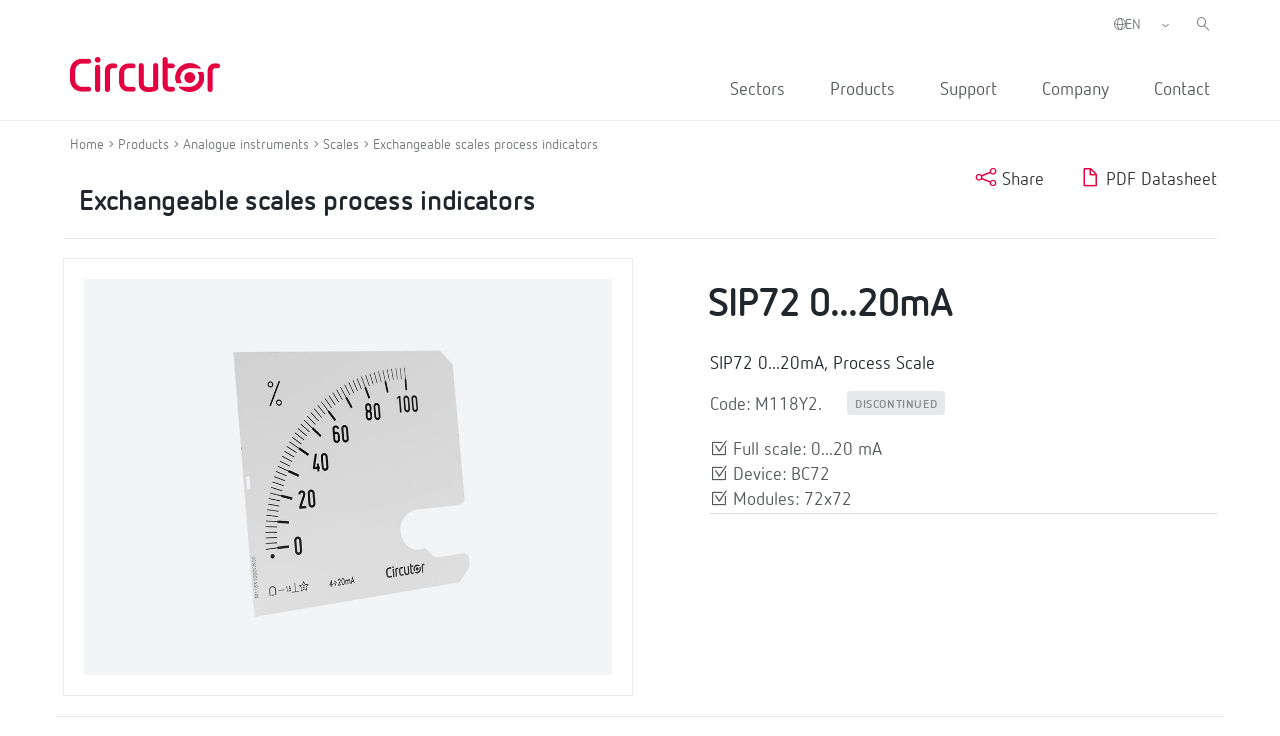

--- FILE ---
content_type: text/html; charset=UTF-8
request_url: https://circutor.com/en/products/analogue-instruments/scales/exchangeable-scales-process-indicators/product/M118Y2./
body_size: 12411
content:
<!DOCTYPE html>
<html lang="en-GB">

<head>
	<meta charset="UTF-8">
	<meta name="viewport" content="width=device-width, initial-scale=1">
	<link rel="profile" href="http://gmpg.org/xfn/11">
		<link href="https://cdn.jsdelivr.net/npm/bootstrap@5.0.2/dist/css/bootstrap.min.css" rel="stylesheet" integrity="sha384-EVSTQN3/azprG1Anm3QDgpJLIm9Nao0Yz1ztcQTwFspd3yD65VohhpuuCOmLASjC" crossorigin="anonymous">
	
	<meta name='robots' content='index, follow, max-image-preview:large, max-snippet:-1, max-video-preview:-1' />
<link rel="alternate" hreflang="es" href="https://circutor.com/productos/instrumentacion-analogica/escalas/escala-intercambiable-indicador-de-proceso/product/M118Y2./" />
<link rel="alternate" hreflang="en" href="https://circutor.com/en/products/analogue-instruments/scales/exchangeable-scales-process-indicators/product/M118Y2./" />
<link rel="alternate" hreflang="fr" href="https://circutor.com/fr/produits/instrumentation-analogique/echelles/echelle-interchangeable-indicateur-de-process/product/M118Y2./" />
<link rel="alternate" hreflang="pt" href="https://circutor.com/pt-pt/produtos/instrumentacao-analogica/escalas/escala-intercambiavel-indicador-de-processo/product/M118Y2./" />
<link rel="alternate" hreflang="ca" href="https://circutor.com/ca/productes/instrumentacio-analogica/escales/escala-intercanviable-indicador-de-proces/product/M118Y2./" />
<link rel="alternate" hreflang="x-default" href="https://circutor.com/productos/instrumentacion-analogica/escalas/escala-intercambiable-indicador-de-proceso/product/M118Y2./" />
<script id="cookieyes" type="text/javascript" src="https://cdn-cookieyes.com/client_data/d90480250e8e75e7c28d954f/script.js"></script>
	<!-- This site is optimized with the Yoast SEO plugin v19.4 - https://yoast.com/wordpress/plugins/seo/ -->
	<title>Process Scale | CIRCUTOR</title>
	<meta name="description" content="SIP72 0...10V, Process Scale;Full scale: 0...10 V;Device: BC72;Modules: 72x72 |CIRCUTOR" />
	<link rel="canonical" href="https://circutor.com/en/products/analogue-instruments/scales/exchangeable-scales-process-indicators/product/M118Y2./" />
	<meta property="og:locale" content="en_GB" />
	<meta property="og:type" content="article" />
	<meta property="og:title" content="Process Scale | CIRCUTOR" />
	<meta property="og:description" content="SIP72 0...10V, Process Scale;Full scale: 0...10 V;Device: BC72;Modules: 72x72 |CIRCUTOR" />
	<meta property="og:url" content="https://circutor.com/en/products/analogue-instruments/scales/exchangeable-scales-process-indicators/product/M118Y2./" />
	<meta property="og:site_name" content="CIRCUTOR" />
	<meta property="article:publisher" content="https://www.facebook.com/CIRCUTOR.ES" />
	<meta property="article:modified_time" content="2023-11-10T09:33:24+00:00" />
	<meta property="og:image" content="https://circutor.com/wp-content/uploads/2022/07/Circutor_Logo_Color.png" />
	<meta property="og:image:width" content="1299" />
	<meta property="og:image:height" content="354" />
	<meta property="og:image:type" content="image/png" />
	<meta name="twitter:card" content="summary_large_image" />
	<meta name="twitter:site" content="@circutor" />
	<meta name="twitter:label1" content="Estimated reading time" />
	<meta name="twitter:data1" content="1 minute" />
	<script type="application/ld+json" class="yoast-schema-graph">{"@context":"https://schema.org","@graph":[{"@type":"Organization","@id":"https://circutor.com/#organization","name":"Circutor","url":"https://circutor.com/","sameAs":["https://www.instagram.com/circutor_es","https://www.linkedin.com/company/circutor","https://www.youtube.com/user/CIRCUTORoficial","https://www.facebook.com/CIRCUTOR.ES","https://twitter.com/circutor"],"logo":{"@type":"ImageObject","inLanguage":"en-GB","@id":"https://circutor.com/#/schema/logo/image/","url":"https://circutor.com/wp-content/uploads/2020/09/CIR_LOGO_RED.png","contentUrl":"https://circutor.com/wp-content/uploads/2020/09/CIR_LOGO_RED.png","width":512,"height":128,"caption":"Circutor"},"image":{"@id":"https://circutor.com/#/schema/logo/image/"}},{"@type":"WebSite","@id":"https://circutor.com/#website","url":"https://circutor.com/","name":"CIRCUTOR","description":"Soluciones para la eficiencia energética eléctrica","publisher":{"@id":"https://circutor.com/#organization"},"potentialAction":[{"@type":"SearchAction","target":{"@type":"EntryPoint","urlTemplate":"https://circutor.com/?s={search_term_string}"},"query-input":"required name=search_term_string"}],"inLanguage":"en-GB"},{"@type":"WebPage","@id":"https://circutor.com/en/product/","url":"https://circutor.com/en/product/","name":"Producto - CIRCUTOR","isPartOf":{"@id":"https://circutor.com/#website"},"datePublished":"2021-08-12T05:57:59+00:00","dateModified":"2023-11-10T09:33:24+00:00","description":"MYeBOX® is a range of portable analysers that can be configured from an app and/or a website to analyse and record electrical parameters, measure and record waveform transients and network quality parameters, as per the EN 50160 standard.","breadcrumb":{"@id":"https://circutor.com/en/product/#breadcrumb"},"inLanguage":"en-GB","potentialAction":[{"@type":"ReadAction","target":["https://circutor.com/en/product/"]}]},{"@type":"BreadcrumbList","@id":"https://circutor.com/en/product/#breadcrumb","itemListElement":[{"@type":"ListItem","position":1,"name":"Portada","item":"https://circutor.com/en/"},{"@type":"ListItem","position":2,"name":"Producto"}]}]}</script>
	<!-- / Yoast SEO plugin. -->


<link rel="preload" href="https://fonts.googleapis.com/css2?family=Roboto:ital,wght@0,300;0,400;0,700&display=swap" as="style" media="all" onload="this.onload=null;this.rel='stylesheet'">
<link rel="stylesheet" href="https://fonts.googleapis.com/css2?family=Roboto:ital,wght@0,300;0,400;0,700&display=swap" media="all">
<noscript><link rel="stylesheet" href="https://fonts.googleapis.com/css2?family=Roboto:ital,wght@0,300;0,400;0,700&display=swap" media="all"></noscript>
<!--[if IE]><link rel="stylesheet" href="https://fonts.googleapis.com/css2?family=Roboto:ital,wght@0,300;0,400;0,700&display=swap" media="all"><![endif]-->
<style id='global-styles-inline-css' type='text/css'>
body{--wp--preset--color--black: #000000;--wp--preset--color--cyan-bluish-gray: #abb8c3;--wp--preset--color--white: #ffffff;--wp--preset--color--pale-pink: #f78da7;--wp--preset--color--vivid-red: #cf2e2e;--wp--preset--color--luminous-vivid-orange: #ff6900;--wp--preset--color--luminous-vivid-amber: #fcb900;--wp--preset--color--light-green-cyan: #7bdcb5;--wp--preset--color--vivid-green-cyan: #00d084;--wp--preset--color--pale-cyan-blue: #8ed1fc;--wp--preset--color--vivid-cyan-blue: #0693e3;--wp--preset--color--vivid-purple: #9b51e0;--wp--preset--gradient--vivid-cyan-blue-to-vivid-purple: linear-gradient(135deg,rgba(6,147,227,1) 0%,rgb(155,81,224) 100%);--wp--preset--gradient--light-green-cyan-to-vivid-green-cyan: linear-gradient(135deg,rgb(122,220,180) 0%,rgb(0,208,130) 100%);--wp--preset--gradient--luminous-vivid-amber-to-luminous-vivid-orange: linear-gradient(135deg,rgba(252,185,0,1) 0%,rgba(255,105,0,1) 100%);--wp--preset--gradient--luminous-vivid-orange-to-vivid-red: linear-gradient(135deg,rgba(255,105,0,1) 0%,rgb(207,46,46) 100%);--wp--preset--gradient--very-light-gray-to-cyan-bluish-gray: linear-gradient(135deg,rgb(238,238,238) 0%,rgb(169,184,195) 100%);--wp--preset--gradient--cool-to-warm-spectrum: linear-gradient(135deg,rgb(74,234,220) 0%,rgb(151,120,209) 20%,rgb(207,42,186) 40%,rgb(238,44,130) 60%,rgb(251,105,98) 80%,rgb(254,248,76) 100%);--wp--preset--gradient--blush-light-purple: linear-gradient(135deg,rgb(255,206,236) 0%,rgb(152,150,240) 100%);--wp--preset--gradient--blush-bordeaux: linear-gradient(135deg,rgb(254,205,165) 0%,rgb(254,45,45) 50%,rgb(107,0,62) 100%);--wp--preset--gradient--luminous-dusk: linear-gradient(135deg,rgb(255,203,112) 0%,rgb(199,81,192) 50%,rgb(65,88,208) 100%);--wp--preset--gradient--pale-ocean: linear-gradient(135deg,rgb(255,245,203) 0%,rgb(182,227,212) 50%,rgb(51,167,181) 100%);--wp--preset--gradient--electric-grass: linear-gradient(135deg,rgb(202,248,128) 0%,rgb(113,206,126) 100%);--wp--preset--gradient--midnight: linear-gradient(135deg,rgb(2,3,129) 0%,rgb(40,116,252) 100%);--wp--preset--duotone--dark-grayscale: url('#wp-duotone-dark-grayscale');--wp--preset--duotone--grayscale: url('#wp-duotone-grayscale');--wp--preset--duotone--purple-yellow: url('#wp-duotone-purple-yellow');--wp--preset--duotone--blue-red: url('#wp-duotone-blue-red');--wp--preset--duotone--midnight: url('#wp-duotone-midnight');--wp--preset--duotone--magenta-yellow: url('#wp-duotone-magenta-yellow');--wp--preset--duotone--purple-green: url('#wp-duotone-purple-green');--wp--preset--duotone--blue-orange: url('#wp-duotone-blue-orange');--wp--preset--font-size--small: 13px;--wp--preset--font-size--medium: 20px;--wp--preset--font-size--large: 36px;--wp--preset--font-size--x-large: 42px;}.has-black-color{color: var(--wp--preset--color--black) !important;}.has-cyan-bluish-gray-color{color: var(--wp--preset--color--cyan-bluish-gray) !important;}.has-white-color{color: var(--wp--preset--color--white) !important;}.has-pale-pink-color{color: var(--wp--preset--color--pale-pink) !important;}.has-vivid-red-color{color: var(--wp--preset--color--vivid-red) !important;}.has-luminous-vivid-orange-color{color: var(--wp--preset--color--luminous-vivid-orange) !important;}.has-luminous-vivid-amber-color{color: var(--wp--preset--color--luminous-vivid-amber) !important;}.has-light-green-cyan-color{color: var(--wp--preset--color--light-green-cyan) !important;}.has-vivid-green-cyan-color{color: var(--wp--preset--color--vivid-green-cyan) !important;}.has-pale-cyan-blue-color{color: var(--wp--preset--color--pale-cyan-blue) !important;}.has-vivid-cyan-blue-color{color: var(--wp--preset--color--vivid-cyan-blue) !important;}.has-vivid-purple-color{color: var(--wp--preset--color--vivid-purple) !important;}.has-black-background-color{background-color: var(--wp--preset--color--black) !important;}.has-cyan-bluish-gray-background-color{background-color: var(--wp--preset--color--cyan-bluish-gray) !important;}.has-white-background-color{background-color: var(--wp--preset--color--white) !important;}.has-pale-pink-background-color{background-color: var(--wp--preset--color--pale-pink) !important;}.has-vivid-red-background-color{background-color: var(--wp--preset--color--vivid-red) !important;}.has-luminous-vivid-orange-background-color{background-color: var(--wp--preset--color--luminous-vivid-orange) !important;}.has-luminous-vivid-amber-background-color{background-color: var(--wp--preset--color--luminous-vivid-amber) !important;}.has-light-green-cyan-background-color{background-color: var(--wp--preset--color--light-green-cyan) !important;}.has-vivid-green-cyan-background-color{background-color: var(--wp--preset--color--vivid-green-cyan) !important;}.has-pale-cyan-blue-background-color{background-color: var(--wp--preset--color--pale-cyan-blue) !important;}.has-vivid-cyan-blue-background-color{background-color: var(--wp--preset--color--vivid-cyan-blue) !important;}.has-vivid-purple-background-color{background-color: var(--wp--preset--color--vivid-purple) !important;}.has-black-border-color{border-color: var(--wp--preset--color--black) !important;}.has-cyan-bluish-gray-border-color{border-color: var(--wp--preset--color--cyan-bluish-gray) !important;}.has-white-border-color{border-color: var(--wp--preset--color--white) !important;}.has-pale-pink-border-color{border-color: var(--wp--preset--color--pale-pink) !important;}.has-vivid-red-border-color{border-color: var(--wp--preset--color--vivid-red) !important;}.has-luminous-vivid-orange-border-color{border-color: var(--wp--preset--color--luminous-vivid-orange) !important;}.has-luminous-vivid-amber-border-color{border-color: var(--wp--preset--color--luminous-vivid-amber) !important;}.has-light-green-cyan-border-color{border-color: var(--wp--preset--color--light-green-cyan) !important;}.has-vivid-green-cyan-border-color{border-color: var(--wp--preset--color--vivid-green-cyan) !important;}.has-pale-cyan-blue-border-color{border-color: var(--wp--preset--color--pale-cyan-blue) !important;}.has-vivid-cyan-blue-border-color{border-color: var(--wp--preset--color--vivid-cyan-blue) !important;}.has-vivid-purple-border-color{border-color: var(--wp--preset--color--vivid-purple) !important;}.has-vivid-cyan-blue-to-vivid-purple-gradient-background{background: var(--wp--preset--gradient--vivid-cyan-blue-to-vivid-purple) !important;}.has-light-green-cyan-to-vivid-green-cyan-gradient-background{background: var(--wp--preset--gradient--light-green-cyan-to-vivid-green-cyan) !important;}.has-luminous-vivid-amber-to-luminous-vivid-orange-gradient-background{background: var(--wp--preset--gradient--luminous-vivid-amber-to-luminous-vivid-orange) !important;}.has-luminous-vivid-orange-to-vivid-red-gradient-background{background: var(--wp--preset--gradient--luminous-vivid-orange-to-vivid-red) !important;}.has-very-light-gray-to-cyan-bluish-gray-gradient-background{background: var(--wp--preset--gradient--very-light-gray-to-cyan-bluish-gray) !important;}.has-cool-to-warm-spectrum-gradient-background{background: var(--wp--preset--gradient--cool-to-warm-spectrum) !important;}.has-blush-light-purple-gradient-background{background: var(--wp--preset--gradient--blush-light-purple) !important;}.has-blush-bordeaux-gradient-background{background: var(--wp--preset--gradient--blush-bordeaux) !important;}.has-luminous-dusk-gradient-background{background: var(--wp--preset--gradient--luminous-dusk) !important;}.has-pale-ocean-gradient-background{background: var(--wp--preset--gradient--pale-ocean) !important;}.has-electric-grass-gradient-background{background: var(--wp--preset--gradient--electric-grass) !important;}.has-midnight-gradient-background{background: var(--wp--preset--gradient--midnight) !important;}.has-small-font-size{font-size: var(--wp--preset--font-size--small) !important;}.has-medium-font-size{font-size: var(--wp--preset--font-size--medium) !important;}.has-large-font-size{font-size: var(--wp--preset--font-size--large) !important;}.has-x-large-font-size{font-size: var(--wp--preset--font-size--x-large) !important;}
</style>
<link rel='stylesheet' id='wpo_min-header-0-css'  href='https://circutor.com/wp-content/cache/wpo-minify/1768989474/assets/wpo-minify-header-797e89dd.min.css' type='text/css' media='all' />
<script type='text/javascript' id='wpo_min-header-0-js-extra'>
/* <![CDATA[ */
var wpml_cookies = {"wp-wpml_current_language":{"value":"en","expires":1,"path":"\/"}};
var wpml_cookies = {"wp-wpml_current_language":{"value":"en","expires":1,"path":"\/"}};
var MyAjax = {"url":"https:\/\/circutor.com\/wp-admin\/admin-ajax.php","current_lang":"en","wpml_RESULTADOS":"RESULTS","wpml_No_hay_resultados":"No results","wpml_Estoy_interesado_en":"I am interested in...","wpml_Aceptar_todas_las_cookies":"Accept all cookies","template_url":"https:\/\/circutor.com\/wp-content\/themes\/circutor"};
/* ]]> */
</script>
<script type='text/javascript' src='https://circutor.com/wp-content/cache/wpo-minify/1768989474/assets/wpo-minify-header-bf9ba278.min.js' id='wpo_min-header-0-js'></script>

<!-- Google Analytics snippet added by Site Kit -->
<script type='text/javascript' src='https://www.googletagmanager.com/gtag/js?id=G-BPC7LNN6BX' id='google_gtagjs-js' async></script>
<script type='text/javascript' id='google_gtagjs-js-after'>
window.dataLayer = window.dataLayer || [];function gtag(){dataLayer.push(arguments);}
gtag("js", new Date());
gtag("set", "developer_id.dZTNiMT", true);
gtag("config", "G-BPC7LNN6BX");
</script>

<!-- End Google Analytics snippet added by Site Kit -->
<link rel="https://api.w.org/" href="https://circutor.com/en/wp-json/" /><link rel="alternate" type="application/json" href="https://circutor.com/en/wp-json/wp/v2/pages/9999" /><link rel="alternate" type="application/json+oembed" href="https://circutor.com/en/wp-json/oembed/1.0/embed?url=https%3A%2F%2Fcircutor.com%2Fen%2Fproduct%2F" />
<link rel="alternate" type="text/xml+oembed" href="https://circutor.com/en/wp-json/oembed/1.0/embed?url=https%3A%2F%2Fcircutor.com%2Fen%2Fproduct%2F&#038;format=xml" />
<meta name="generator" content="WPML ver:4.5.8 stt:8,1,4,41,2,66;" />
<meta name="generator" content="Site Kit by Google 1.80.0" />        <script type="text/javascript">
        var ajaxurl = 'https://circutor.com/wp-admin/admin-ajax.php';
        </script>
    <script data-cfasync="false"> var dFlipLocation = "https://circutor.com/wp-content/plugins/dflip/assets/"; var dFlipWPGlobal = {"text":{"toggleSound":"Turn on\/off Sound","toggleThumbnails":"Toggle Thumbnails","toggleOutline":"Toggle Outline\/Bookmark","previousPage":"Previous Page","nextPage":"Next Page","toggleFullscreen":"Toggle Fullscreen","zoomIn":"Zoom In","zoomOut":"Zoom Out","toggleHelp":"Toggle Help","singlePageMode":"Single Page Mode","doublePageMode":"Double Page Mode","downloadPDFFile":"Download PDF File","gotoFirstPage":"Goto First Page","gotoLastPage":"Goto Last Page","share":"Share"},"moreControls":"download,pageMode,startPage,endPage,sound","hideControls":"","scrollWheel":"true","backgroundColor":"#777","backgroundImage":"","height":"auto","paddingLeft":"20","paddingRight":"20","controlsPosition":"bottom","duration":800,"soundEnable":"true","enableDownload":"true","enableAnalytics":"false","webgl":"true","hard":"none","maxTextureSize":"1600","rangeChunkSize":"524288","zoomRatio":1.5,"stiffness":3,"singlePageMode":"0","autoPlay":"false","autoPlayDuration":5000,"autoPlayStart":"false","linkTarget":"2"};</script><meta name="generator" content="Powered by WPBakery Page Builder - drag and drop page builder for WordPress."/>

<!-- Google Tag Manager snippet added by Site Kit -->
<script type="text/javascript">
			( function( w, d, s, l, i ) {
				w[l] = w[l] || [];
				w[l].push( {'gtm.start': new Date().getTime(), event: 'gtm.js'} );
				var f = d.getElementsByTagName( s )[0],
					j = d.createElement( s ), dl = l != 'dataLayer' ? '&l=' + l : '';
				j.async = true;
				j.src = 'https://www.googletagmanager.com/gtm.js?id=' + i + dl;
				f.parentNode.insertBefore( j, f );
			} )( window, document, 'script', 'dataLayer', 'GTM-NJDV5H7' );
			
</script>

<!-- End Google Tag Manager snippet added by Site Kit -->
<meta name="generator" content="Powered by Slider Revolution 6.7.14 - responsive, Mobile-Friendly Slider Plugin for WordPress with comfortable drag and drop interface." />
<link rel="icon" href="https://circutor.com/wp-content/uploads/2022/04/cropped-512-1-32x32.png" sizes="32x32" />
<link rel="icon" href="https://circutor.com/wp-content/uploads/2022/04/cropped-512-1-192x192.png" sizes="192x192" />
<link rel="apple-touch-icon" href="https://circutor.com/wp-content/uploads/2022/04/cropped-512-1-180x180.png" />
<meta name="msapplication-TileImage" content="https://circutor.com/wp-content/uploads/2022/04/cropped-512-1-270x270.png" />
<script>function setREVStartSize(e){
			//window.requestAnimationFrame(function() {
				window.RSIW = window.RSIW===undefined ? window.innerWidth : window.RSIW;
				window.RSIH = window.RSIH===undefined ? window.innerHeight : window.RSIH;
				try {
					var pw = document.getElementById(e.c).parentNode.offsetWidth,
						newh;
					pw = pw===0 || isNaN(pw) || (e.l=="fullwidth" || e.layout=="fullwidth") ? window.RSIW : pw;
					e.tabw = e.tabw===undefined ? 0 : parseInt(e.tabw);
					e.thumbw = e.thumbw===undefined ? 0 : parseInt(e.thumbw);
					e.tabh = e.tabh===undefined ? 0 : parseInt(e.tabh);
					e.thumbh = e.thumbh===undefined ? 0 : parseInt(e.thumbh);
					e.tabhide = e.tabhide===undefined ? 0 : parseInt(e.tabhide);
					e.thumbhide = e.thumbhide===undefined ? 0 : parseInt(e.thumbhide);
					e.mh = e.mh===undefined || e.mh=="" || e.mh==="auto" ? 0 : parseInt(e.mh,0);
					if(e.layout==="fullscreen" || e.l==="fullscreen")
						newh = Math.max(e.mh,window.RSIH);
					else{
						e.gw = Array.isArray(e.gw) ? e.gw : [e.gw];
						for (var i in e.rl) if (e.gw[i]===undefined || e.gw[i]===0) e.gw[i] = e.gw[i-1];
						e.gh = e.el===undefined || e.el==="" || (Array.isArray(e.el) && e.el.length==0)? e.gh : e.el;
						e.gh = Array.isArray(e.gh) ? e.gh : [e.gh];
						for (var i in e.rl) if (e.gh[i]===undefined || e.gh[i]===0) e.gh[i] = e.gh[i-1];
											
						var nl = new Array(e.rl.length),
							ix = 0,
							sl;
						e.tabw = e.tabhide>=pw ? 0 : e.tabw;
						e.thumbw = e.thumbhide>=pw ? 0 : e.thumbw;
						e.tabh = e.tabhide>=pw ? 0 : e.tabh;
						e.thumbh = e.thumbhide>=pw ? 0 : e.thumbh;
						for (var i in e.rl) nl[i] = e.rl[i]<window.RSIW ? 0 : e.rl[i];
						sl = nl[0];
						for (var i in nl) if (sl>nl[i] && nl[i]>0) { sl = nl[i]; ix=i;}
						var m = pw>(e.gw[ix]+e.tabw+e.thumbw) ? 1 : (pw-(e.tabw+e.thumbw)) / (e.gw[ix]);
						newh =  (e.gh[ix] * m) + (e.tabh + e.thumbh);
					}
					var el = document.getElementById(e.c);
					if (el!==null && el) el.style.height = newh+"px";
					el = document.getElementById(e.c+"_wrapper");
					if (el!==null && el) {
						el.style.height = newh+"px";
						el.style.display = "block";
					}
				} catch(e){
					console.log("Failure at Presize of Slider:" + e)
				}
			//});
		  };</script>
<style type="text/css" data-type="vc_shortcodes-custom-css">.vc_custom_1602697151976{border-bottom-width: 1px !important;padding-bottom: 30px !important;border-bottom-color: #a5a5a5 !important;border-bottom-style: solid !important;}.vc_custom_1614075679255{padding-bottom: 20px !important;}.vc_custom_1605775459289{margin-bottom: 20px !important;}.vc_custom_1614163004188{padding-bottom: 20px !important;}.vc_custom_1603355011043{padding-top: 0px !important;}.vc_custom_1603355424222{padding-top: 0px !important;}.vc_custom_1603356201324{margin-bottom: 0px !important;}</style><noscript><style> .wpb_animate_when_almost_visible { opacity: 1; }</style></noscript>
	

 <!-- CODIGO MARKETO -->
 <script type="text/javascript">
(function() {
var didInit = false;
function initMunchkin() {
if(didInit === false) {
didInit = true;
Munchkin.init('940-CSD-667');
}
}
var s = document.createElement('script');
s.type = 'text/javascript';
s.async = true;
s.src = '//munchkin.marketo.net/munchkin.js';
s.onreadystatechange = function() {
if (this.readyState == 'complete' || this.readyState == 'loaded') {
initMunchkin();
}
};
s.onload = initMunchkin;
document.getElementsByTagName('head')[0].appendChild(s);
})();
</script>



</head>


<body class="page-template-default page page-id-9999 wpb-js-composer js-comp-ver-6.9.0 vc_responsive" class="no-js">

		<div id="header"><div class="vc_container"><div class="vc_row wpb_row vc_row-fluid"><div class="logo_header wpb_column vc_column_container vc_col-sm-3"><div class="vc_column-inner"><div class="wpb_wrapper">
	<div  class="wpb_single_image wpb_content_element vc_align_left   logo_sticky">
		
		<figure class="wpb_wrapper vc_figure">
			<a href="/en/" target="_self" class="vc_single_image-wrapper   vc_box_border_grey"><img width="512" height="128" src="https://circutor.com/wp-content/uploads/2020/09/CIR_LOGO_RED.png" class="vc_single_image-img attachment-full" alt="Circutor" loading="lazy" title="CIR_LOGO_RED" srcset="https://circutor.com/wp-content/uploads/2020/09/CIR_LOGO_RED.png 512w, https://circutor.com/wp-content/uploads/2020/09/CIR_LOGO_RED-300x75.png 300w" sizes="(max-width: 512px) 100vw, 512px" /></a>
		</figure>
	</div>
</div></div></div><div class="acciones_header wpb_column vc_column_container vc_col-sm-9"><div class="vc_column-inner"><div class="wpb_wrapper">
	<div class="wpb_raw_code wpb_content_element wpb_raw_html input_buscador_home_mvl" >
		<div class="wpb_wrapper">
			<input id="buscador_home_mvl" type="search"  placeholder="Search" >
		</div>
	</div>

	<div class="wpb_raw_code wpb_content_element wpb_raw_html input_buscador_home" >
		<div class="wpb_wrapper">
			<input id="buscador_home" type="search"  placeholder="Search" >
		</div>
	</div>
<div class="vc_row wpb_row vc_inner vc_row-fluid menu_left_top"><div class="wpb_column vc_column_container vc_col-sm-12"><div class="vc_column-inner"><div class="wpb_wrapper"><div class="selector-idiomas"><span><i class="ico-globe-meridians"></i></span><select class="select_language_dropdown"><option style="background-image:url(\"https://circutor.com/wp-content/plugins/sitepress-multilingual-cms/res/flags/es.png\");" url-flag="https://circutor.com/wp-content/plugins/sitepress-multilingual-cms/res/flags/es.png" value="es" data-url="https://circutor.com/productos/instrumentacion-analogica/escalas/escala-intercambiable-indicador-de-proceso/product/M118Y2./">ES</option><option style="background-image:url(\"https://circutor.com/wp-content/plugins/sitepress-multilingual-cms/res/flags/en.png\");" url-flag="https://circutor.com/wp-content/plugins/sitepress-multilingual-cms/res/flags/en.png" value="en" data-url="https://circutor.com/en/products/analogue-instruments/scales/exchangeable-scales-process-indicators/product/M118Y2./" selected>EN</option><option style="background-image:url(\"https://circutor.com/wp-content/plugins/sitepress-multilingual-cms/res/flags/fr.png\");" url-flag="https://circutor.com/wp-content/plugins/sitepress-multilingual-cms/res/flags/fr.png" value="fr" data-url="https://circutor.com/fr/produits/instrumentation-analogique/echelles/echelle-interchangeable-indicateur-de-process/product/M118Y2./">FR</option><option style="background-image:url(\"https://circutor.com/wp-content/plugins/sitepress-multilingual-cms/res/flags/pt-pt.png\");" url-flag="https://circutor.com/wp-content/plugins/sitepress-multilingual-cms/res/flags/pt-pt.png" value="pt-pt" data-url="https://circutor.com/pt-pt/produtos/instrumentacao-analogica/escalas/escala-intercambiavel-indicador-de-processo/product/M118Y2./">PT</option><option style="background-image:url(\"https://circutor.com/wp-content/plugins/sitepress-multilingual-cms/res/flags/ca.png\");" url-flag="https://circutor.com/wp-content/plugins/sitepress-multilingual-cms/res/flags/ca.png" value="ca" data-url="https://circutor.com/ca/productes/instrumentacio-analogica/escales/escala-intercanviable-indicador-de-proces/product/M118Y2./">CA</option><option style="background-image:url(\"https://circutor.com/wp-content/uploads/flags/mx.png\");" url-flag="https://circutor.com/wp-content/uploads/flags/mx.png" value="mx" data-url="https://circutor.com/mx/productos-mx/instrumentacion-analogica/escalas/escala-intercambiable-indicador-de-proceso/product/M118Y2./">MX</option></select></div>
  <script>
    jQuery(document).ready(function(){
      jQuery(".select_language_dropdown").children("option").each(function(){
        if(this.selected){
          jQuery(".wpml-ls-flag").attr("src", jQuery(this).attr("url-flag"));
        }
      });

      jQuery(".select_language_dropdown").change(function(){
        var option = jQuery("option:selected", this).attr("data-url");
        window.location.href = option;
      });
    });
  </script>
	<div class="wpb_raw_code wpb_content_element wpb_raw_html buscador_header" >
		<div class="wpb_wrapper">
			<i class="ico-left-pointing-glass"></i>
		</div>
	</div>
</div></div></div></div><div  class="vc_wp_custommenu wpb_content_element wrapper_menu_principal menu_header"><div class="widget widget_nav_menu"><div class="menu-principal-ingles-container"><ul id="menu-principal-ingles" class="menu"><li id="menu-item-11504" class="item-menu-sectores menu-item menu-item-type-post_type menu-item-object-page menu-item-11504"><a href="https://circutor.com/en/sectors/">Sectors</a></li>
<li id="menu-item-11505" class="item-menu-productos menu-item menu-item-type-post_type menu-item-object-page menu-item-11505"><a href="https://circutor.com/en/circutor-products-and-solutions/">Products</a></li>
<li id="menu-item-11506" class="menu-item menu-item-type-post_type menu-item-object-page menu-item-has-children menu-item-11506"><a href="https://circutor.com/en/support/">Support</a>
<ul class="sub-menu">
	<li id="menu-item-11507" class="menu-item menu-item-type-post_type menu-item-object-page menu-item-has-children menu-item-11507"><a href="https://circutor.com/en/support/training/">Training  <i class="ico-guil-singl-right"></i></a>
	<ul class="sub-menu">
		<li id="menu-item-11508" class="menu-item menu-item-type-post_type menu-item-object-page menu-item-11508"><a href="https://circutor.com/en/support/training/online-and-in-person-training/">Online and in-person training  <i class="ico-guil-singl-right"></i></a></li>
		<li id="menu-item-16510" class="menu-item menu-item-type-post_type menu-item-object-page menu-item-16510"><a href="https://circutor.com/en/support/training/notebooks/">Notebooks</a></li>
	</ul>
</li>
	<li id="menu-item-16499" class="menu-item menu-item-type-post_type menu-item-object-page menu-item-has-children menu-item-16499"><a href="https://circutor.com/en/support/downloads/">Downloads</a>
	<ul class="sub-menu">
		<li id="menu-item-31306" class="menu-item menu-item-type-post_type menu-item-object-page menu-item-31306"><a href="https://circutor.com/en/support/downloads/catalogues-and-brochures/">Catalogues and brochures</a></li>
		<li id="menu-item-31479" class="menu-item menu-item-type-post_type menu-item-object-page menu-item-31479"><a href="https://circutor.com/en/support/downloads/software-and-firmware/">Software and Firmware</a></li>
		<li id="menu-item-52486" class="menu-item menu-item-type-custom menu-item-object-custom menu-item-52486"><a href="https://docs.circutor.com/docs/Productos.rar">2D and 3D files</a></li>
	</ul>
</li>
	<li id="menu-item-56712" class="menu-item menu-item-type-post_type menu-item-object-page menu-item-has-children menu-item-56712"><a href="https://circutor.com/en/support/technical-documentation/">Technical Documentation <i class="ico-guil-singl-right"></i></a>
	<ul class="sub-menu">
		<li id="menu-item-56713" class="menu-item menu-item-type-custom menu-item-object-custom menu-item-56713"><a target="_blank" rel="noopener" href="https://pssdocs.circutor.com/en/">PowerStudio SCADA <i class="ico-guil-singl-right"></i></a></li>
		<li id="menu-item-56714" class="menu-item menu-item-type-custom menu-item-object-custom menu-item-56714"><a target="_blank" rel="noopener" href="https://scout.circutor.com/docs/en/">Scout Platform <i class="ico-guil-singl-right"></i></a></li>
		<li id="menu-item-56715" class="menu-item menu-item-type-custom menu-item-object-custom menu-item-56715"><a target="_blank" rel="noopener" href="https://docs.pickdata.net/latest/">Edge IoT eManager / eCore <i class="ico-guil-singl-right"></i></a></li>
	</ul>
</li>
	<li id="menu-item-11509" class="menu-item menu-item-type-post_type menu-item-object-page menu-item-11509"><a href="https://circutor.com/en/support/videotutoriales/">Video tutorials  <i class="ico-guil-singl-right"></i></a></li>
	<li id="menu-item-11510" class="menu-item menu-item-type-post_type menu-item-object-page menu-item-11510"><a href="https://circutor.com/en/contact/after-sales-and-technical-assistance/">After-Sales and Technical Assistance  <i class="ico-guil-singl-right"></i></a></li>
</ul>
</li>
<li id="menu-item-11511" class="menu-item menu-item-type-post_type menu-item-object-page menu-item-has-children menu-item-11511"><a href="https://circutor.com/en/company/">Company</a>
<ul class="sub-menu">
	<li id="menu-item-34572" class="menu-item menu-item-type-post_type menu-item-object-page menu-item-34572"><a href="https://circutor.com/en/50th-anniversary/">50th anniversary  <i class="ico-guil-singl-right"></i></a></li>
	<li id="menu-item-11557" class="menu-item menu-item-type-post_type menu-item-object-page menu-item-11557"><a href="https://circutor.com/en/company/circutor-brand/">CIRCUTOR Brand  <i class="ico-guil-singl-right"></i></a></li>
	<li id="menu-item-11556" class="menu-item menu-item-type-post_type menu-item-object-page menu-item-11556"><a href="https://circutor.com/en/company/culture-and-values/">Culture and values  <i class="ico-guil-singl-right"></i></a></li>
	<li id="menu-item-11558" class="menu-item menu-item-type-post_type menu-item-object-page menu-item-11558"><a href="https://circutor.com/en/company/commitment/">Commitment  <i class="ico-guil-singl-right"></i></a></li>
	<li id="menu-item-11559" class="menu-item menu-item-type-post_type menu-item-object-page menu-item-11559"><a href="https://circutor.com/en/company/innovation/">Innovation  <i class="ico-guil-singl-right"></i></a></li>
	<li id="menu-item-11560" class="menu-item menu-item-type-post_type menu-item-object-page menu-item-11560"><a href="https://circutor.com/en/company/employment/">Employment  <i class="ico-guil-singl-right"></i></a></li>
	<li id="menu-item-11561" class="menu-item menu-item-type-post_type menu-item-object-page menu-item-11561"><a href="https://circutor.com/en/company/laboratory/">Laboratory  <i class="ico-guil-singl-right"></i></a></li>
	<li id="menu-item-15510" class="menu-item menu-item-type-post_type menu-item-object-page menu-item-15510"><a href="https://circutor.com/en/company/circutor-news/">News <i class="ico-guil-singl-right"></i></a></li>
</ul>
</li>
<li id="menu-item-11562" class="menu-item menu-item-type-post_type menu-item-object-page menu-item-has-children menu-item-11562"><a href="https://circutor.com/en/contact/">Contact</a>
<ul class="sub-menu">
	<li id="menu-item-11563" class="menu-item menu-item-type-post_type menu-item-object-page menu-item-11563"><a href="https://circutor.com/en/contact/after-sales-and-technical-assistance/">After-Sales and Technical Assistance  <i class="ico-guil-singl-right"></i></a></li>
	<li id="menu-item-11564" class="menu-item menu-item-type-post_type menu-item-object-page menu-item-11564"><a href="https://circutor.com/en/contact/sales-network/">Sales Network  <i class="ico-guil-singl-right"></i></a></li>
</ul>
</li>
</ul></div></div></div>
	<div class="wpb_raw_code wpb_content_element wpb_raw_html buscador_header_sticky" >
		<div class="wpb_wrapper">
			<i class="ico-left-pointing-glass"></i>
		</div>
	</div>
</div></div></div></div>
</div></div><script>if (jQuery(".vc_wp_custommenu.wrapper_menu_principal").length > 0){var toggle_menu = "<button class='menu-toggle'> <i class='ico-hamburger-menu'></i></button>";jQuery(toggle_menu).insertBefore(".vc_wp_custommenu.wrapper_menu_principal");}</script><div class="vc_container"><div class="vc_row wpb_row vc_row-fluid vc_custom_1602697151976 vc_row-has-fill"><div class="wpb_column vc_column_container vc_col-sm-12"><div class="vc_column-inner"><div class="wpb_wrapper"><div itemscope itemtype="https://schema.org/BreadcrumbList" id="breadcrumb"><div itemprop="itemListElement" itemscope itemtype="https://schema.org/ListItem"><a itemprop="item" href="https://circutor.com/en/"><span itemprop="name">Home</span></a><meta itemprop="position" content="1" /></div><div itemprop="itemListElement" itemscope itemtype="https://schema.org/ListItem"><span><i class="ico-guil-singl-right"></i></span><a itemprop="item" href="https://circutor.com/en/products/"><span itemprop="name">Products</span></a><meta itemprop="position" content="2" /></div><div itemprop="itemListElement" itemscope itemtype="https://schema.org/ListItem"><span><i class="ico-guil-singl-right"></i></span><a itemprop="item" href="https://circutor.com/en/products/measurement-and-control/analogue-instruments/"><span itemprop="name">Analogue instruments</span></a><meta itemprop="position" content="3" data-tmp="out_bc3"/></div><div itemprop="itemListElement" itemscope itemtype="https://schema.org/ListItem"><span><i class="ico-guil-singl-right"></i></span><a itemprop="item" href="https://circutor.com/en/products/measurement-and-control/analogue-instruments/scales/"><span itemprop="name">Scales</span></a><meta itemprop="position" content="3" data-tmp="out_bc2"/></div><div itemprop="itemListElement" itemscope itemtype="https://schema.org/ListItem"><span><i class="ico-guil-singl-right"></i></span><a itemprop="item" href="https://circutor.com/en/products/analogue-instruments/scales/exchangeable-scales-process-indicators/"><span itemprop="name">Exchangeable scales process indicators</span></a><meta itemprop="position" content="3" data-tmp="out_bc" /></div></div></div></div></div><div id="nombre-acciones-product" class="vc_row wpb_row vc_row-fluid vc_custom_1614075679255"><div class="wpb_column vc_column_container vc_col-sm-8"><div class="vc_column-inner vc_custom_1603355011043"><div class="wpb_wrapper"><h1 style="letter-spacing:-0.01em;" class="titulo_categoria">Exchangeable scales process indicators</h1></div></div></div><div class="acciones_producto_top wpb_column vc_column_container vc_col-sm-4"><div class="vc_column-inner vc_custom_1603355424222"><div class="wpb_wrapper"><ul class="acciones">
                <li class="share" data-product="M118Y2."><i class="ico-share"></i>  Share</li>
                <li><a target="_blank" href="/pdf/pdfdatasheet.php?lang=en&prod=M118Y2."><i class="ico-page"></i>  PDF Datasheet</a></li>
            </ul></div></div></div></div><div class="vc_row wpb_row vc_row-fluid vc_custom_1605775459289"><div class="wpb_column vc_column_container vc_col-sm-12"><div class="vc_column-inner"><div class="wpb_wrapper"><div class="vc_separator wpb_content_element vc_separator_align_center vc_sep_width_100 vc_sep_pos_align_center vc_separator_no_text vc_sep_color_grey vc_custom_1603356201324  vc_custom_1603356201324" ><span class="vc_sep_holder vc_sep_holder_l"><span  class="vc_sep_line"></span></span><span class="vc_sep_holder vc_sep_holder_r"><span  class="vc_sep_line"></span></span>
</div></div></div></div></div><div class="vc_row wpb_row vc_row-fluid vc_custom_1614163004188 vc_row-o-equal-height vc_row-flex"><div class="imagen_ficha_producto wpb_column vc_column_container vc_col-sm-6"><div class="vc_column-inner"><div class="wpb_wrapper"><div class="product_gallery_featured"><div><img alt="Process Scale"class="img-producto" src="https://d7rh5s3nxmpy4.cloudfront.net/CMP911/2/PR627BI2018_M118Y2_SIP72_0_20mA_IMD.jpg"></div></div></div></div></div><div class="informacion_ficha_producto wpb_column vc_column_container vc_col-sm-6"><div class="vc_column-inner"><div class="wpb_wrapper"><div class="vc_row wpb_row vc_inner vc_row-fluid"><h2 class="titulo_producto">SIP72 0...20mA</h2><div class="desc_producto"><p>SIP72 0...20mA, Process Scale</p><p class="cod_producto">Code: M118Y2.<span class="tag-descatalogado-container"><span class="tag-descatalogado-text">DISCONTINUED</span></span></p><ul class="caracteriscas-producto"><li><i class="ico-ballot-check"></i> Full scale: 0...20 mA</li><li><i class="ico-ballot-check"></i> Device: BC72</li><li><i class="ico-ballot-check"></i> Modules: 72x72</li></ul></div><div class="precio-producto"></div><div></div></div></div></div></div></div><div id="menu-anclas-ficha-producto" class="vc_row wpb_row vc_row-fluid"><div class="wpb_column vc_column_container vc_col-sm-12"><div class="vc_column-inner"><div class="wpb_wrapper">
	<div class="wpb_raw_code wpb_content_element wpb_raw_html" >
		<div class="wpb_wrapper">
			<ul>
<li class="active"><a href="#informacion">Information</a></li>
<li><a href="#especificaciones">Specifications</a></li>
<li><a href="#esquemas">Dimensions</a></li>
<li><a href="#esquemas-conexion">Connections</a></li>
<li><a href="#videos">Videos</a></li>
<li><a href="#descargas">Downloads</a></li>
<li><a href="#accesorios">Accessories</a></li>
<li><a href="#soporte">Support</a></li>
</ul>
		</div>
	</div>
</div></div></div></div><div id="informacion" class="vc_row wpb_row vc_row-fluid ancla-producto"><div class="wpb_column vc_column_container vc_col-sm-8"><div class="vc_column-inner"><div class="wpb_wrapper">
        <script type="text/javascript">
          jQuery(document).ready(function() {
  					jQuery("#informacion").remove();
  				});
        </script>
      </div></div></div><div class="wpb_column vc_column_container vc_col-sm-1"><div class="vc_column-inner"><div class="wpb_wrapper"></div></div></div><div class="productos_categoria asistencia anclado_arriba wpb_column vc_column_container vc_col-sm-3"><div class="vc_column-inner"><div class="wpb_wrapper">
	<div class="wpb_raw_code wpb_content_element wpb_raw_html" >
		<div class="wpb_wrapper">
			<a href="/en/contact/">
<div class="item general animacion_caja">
  <div class="imagen imagen-borde">
     <img src="/wp-content/uploads/2020/12/asistencia.jpg">
  </div>
  <div class="details">
    <p class="titulo">Do you need more information about this product?</p>
    <p class="sub titulo">If you have any questions, let's talk.</p>
    <a class="enlace">Talk to a specialist <i class="ico-arrow-right"></i></p>
  </div>
</div>
</a>
		</div>
	</div>
</div></div></div></div><div id="especificaciones" class="vc_row wpb_row vc_row-fluid ancla-producto"><div class="wpb_column vc_column_container vc_col-sm-8"><div class="vc_column-inner"><div class="wpb_wrapper">
	<div class="wpb_text_column wpb_content_element " >
		<div class="wpb_wrapper">
			<h4>SPECIFICATIONS</h4>

		</div>
	</div>
<h6>Mechanical characteristics</h6><div id="product_features"><div class="feature"><div class="feature_label">Weight (kg)</div><div class="feature_value">0,004</div></div><div class="feature"><div class="feature_label">Size (mm) width x height x depth</div><div class="feature_value">60 x 60 x 1 (mm)</div></div></div></div></div></div><div class="wpb_column vc_column_container vc_col-sm-4"><div class="vc_column-inner"><div class="wpb_wrapper"></div></div></div></div><div id="esquemas" class="vc_row wpb_row vc_row-fluid ancla-producto"><div class="wpb_column vc_column_container vc_col-sm-8"><div class="vc_column-inner"><div class="wpb_wrapper">
	<div class="wpb_text_column wpb_content_element " >
		<div class="wpb_wrapper">
			<h4>DIMENSIONS</h4>

		</div>
	</div>
<div class="vc_row wpb_row vc_inner vc_row-fluid"></div>
        <script type="text/javascript">
          jQuery(document).ready(function() {
  					jQuery("#esquemas").remove();
  				});
        </script>
      </div></div></div><div class="wpb_column vc_column_container vc_col-sm-4"><div class="vc_column-inner"><div class="wpb_wrapper"></div></div></div></div><div id="esquemas-conexion" class="vc_row wpb_row vc_row-fluid ancla-producto"><div class="wpb_column vc_column_container vc_col-sm-8"><div class="vc_column-inner"><div class="wpb_wrapper">
	<div class="wpb_text_column wpb_content_element " >
		<div class="wpb_wrapper">
			<h4>CONNECTIONS</h4>

		</div>
	</div>
<div class="vc_row wpb_row vc_inner vc_row-fluid"></div>
        <script type="text/javascript">
          jQuery(document).ready(function() {
  					jQuery("#esquemas-conexion").remove();
  				});
        </script>
      </div></div></div><div class="wpb_column vc_column_container vc_col-sm-4"><div class="vc_column-inner"><div class="wpb_wrapper"></div></div></div></div><div id="videos" class="vc_row wpb_row vc_row-fluid ancla-producto"><div class="wpb_column vc_column_container vc_col-sm-8"><div class="vc_column-inner"><div class="wpb_wrapper">
	<div class="wpb_text_column wpb_content_element " >
		<div class="wpb_wrapper">
			<h4>VIDEOS</h4>

		</div>
	</div>

        <script type="text/javascript">
          jQuery(document).ready(function() {
  					jQuery("#videos").remove();
  				});
        </script>
      <div class="modal fade modal-videotutorial" id="vt_modal" tabindex="-1" role="dialog" aria-labelledby="exampleModalLabel" aria-hidden="true" style="display: none;"><div class="modal-dialog modal-xl"><div class="modal-content"><div class="modal-header"><button type="button" class="close" data-dismiss="modal" aria-label="Close"><span aria-hidden="true">×</span></button></div><div class="modal-body"></div></div></div></div></div></div></div><div class="wpb_column vc_column_container vc_col-sm-4"><div class="vc_column-inner"><div class="wpb_wrapper"></div></div></div></div><div id="descargas" class="vc_row wpb_row vc_row-fluid ancla-producto"><div class="wpb_column vc_column_container vc_col-sm-8"><div class="vc_column-inner"><div class="wpb_wrapper">
	<div class="wpb_text_column wpb_content_element " >
		<div class="wpb_wrapper">
			<h4 class="titulo_descargas">DOWNLOADS</h4>

		</div>
	</div>
<div id="product_features"><div class="feature"><div class="feature_label">Datasheet</div><div class="div_select_language_download">
                                <select class="select_language_download" style="display: none"><option style="color: #75787b" data-type="descargas" value="es - url_datasheet_en" data-url="https://circutor.com/pdf/pdfdatasheet.php?lang=es&prod=M118Y2."  >Español</option><option style="color: #75787b" data-type="descargas" value="en - url_datasheet_en" data-url="https://circutor.com/pdf/pdfdatasheet.php?lang=en&prod=M118Y2."  selected>English</option><option style="color: #75787b" data-type="descargas" value="fr - url_datasheet_en" data-url="https://circutor.com/pdf/pdfdatasheet.php?lang=fr&prod=M118Y2."  >Français</option><option style="color: #75787b" data-type="descargas" value="pt-pt - url_datasheet_en" data-url="https://circutor.com/pdf/pdfdatasheet.php?lang=pt&prod=M118Y2."  >Português</option><option style="color: #75787b" data-type="descargas" value="ca - url_datasheet_en" data-url="https://circutor.com/pdf/pdfdatasheet.php?lang=ca&prod=M118Y2."  >Català</option><option style="color: #75787b" data-type="descargas" value="mx - url_datasheet_en" data-url="https://circutor.com/pdf/pdfdatasheet.php?lang=es&prod=M118Y2."  >Spanish, Mexico</option></select>
                            </div><a class="a_download" ><i class="ico-arrow-upper-right"></i></a></div><div class="feature"><div class="feature_label">CE-certified</div><div class="div_select_language_download">
                            <select class="select_language_download" style="display: none"><option style="color: #c2c2a3" data-type="otras-descargas" value="es - url_ce" data-url="https://circutor.sharepoint.com/sites/GestorDocumental/PublicDocuments/Forms/AllItems.aspx?id=%2Fsites%2FGestorDocumental%2FPublicDocuments%2FDeclaraciones%2FDeclaraciones%20CE%2FMedida%2FM1%20%28Instrumentaci%C3%B3n%20anal%C3%B3gica%29%2FEC%2CEM%2CEZC%2C" disabled >Español</option><option style="color: #c2c2a3" data-type="otras-descargas" value="en - url_ce" data-url="https://circutor.sharepoint.com/sites/GestorDocumental/PublicDocuments/Forms/AllItems.aspx?id=%2Fsites%2FGestorDocumental%2FPublicDocuments%2FDeclaraciones%2FDeclaraciones%20CE%2FMedida%2FM1%20%28Instrumentaci%C3%B3n%20anal%C3%B3gica%29%2FEC%2CEM%2CEZC%2C" disabled >English</option><option style="color: #c2c2a3" data-type="otras-descargas" value="fr - url_ce" data-url="https://circutor.sharepoint.com/sites/GestorDocumental/PublicDocuments/Forms/AllItems.aspx?id=%2Fsites%2FGestorDocumental%2FPublicDocuments%2FDeclaraciones%2FDeclaraciones%20CE%2FMedida%2FM1%20%28Instrumentaci%C3%B3n%20anal%C3%B3gica%29%2FEC%2CEM%2CEZC%2C" disabled >Français</option><option style="color: #c2c2a3" data-type="otras-descargas" value="pt-pt - url_ce" data-url="https://circutor.sharepoint.com/sites/GestorDocumental/PublicDocuments/Forms/AllItems.aspx?id=%2Fsites%2FGestorDocumental%2FPublicDocuments%2FDeclaraciones%2FDeclaraciones%20CE%2FMedida%2FM1%20%28Instrumentaci%C3%B3n%20anal%C3%B3gica%29%2FEC%2CEM%2CEZC%2C" disabled >Português</option><option style="color: #c2c2a3" data-type="otras-descargas" value="ca - url_ce" data-url="https://circutor.sharepoint.com/sites/GestorDocumental/PublicDocuments/Forms/AllItems.aspx?id=%2Fsites%2FGestorDocumental%2FPublicDocuments%2FDeclaraciones%2FDeclaraciones%20CE%2FMedida%2FM1%20%28Instrumentaci%C3%B3n%20anal%C3%B3gica%29%2FEC%2CEM%2CEZC%2C" disabled >Català</option><option style="color: #c2c2a3" data-type="otras-descargas" value="mx - url_ce" data-url="https://circutor.sharepoint.com/sites/GestorDocumental/PublicDocuments/Forms/AllItems.aspx?id=%2Fsites%2FGestorDocumental%2FPublicDocuments%2FDeclaraciones%2FDeclaraciones%20CE%2FMedida%2FM1%20%28Instrumentaci%C3%B3n%20anal%C3%B3gica%29%2FEC%2CEM%2CEZC%2C" disabled >Spanish, Mexico</option></select>
                                </div><a class="a_download"><i class="ico-arrow-upper-right"></i></a></div></div></div></div></div><div class="wpb_column vc_column_container vc_col-sm-4"><div class="vc_column-inner"><div class="wpb_wrapper"></div></div></div></div><div id="accesorios" class="vc_row wpb_row vc_row-fluid ancla-producto"><div class="wpb_column vc_column_container vc_col-sm-8"><div class="vc_column-inner"><div class="wpb_wrapper">
	<div class="wpb_text_column wpb_content_element " >
		<div class="wpb_wrapper">
			<h4>ACCESORIES</h4>

		</div>
	</div>

        <script type="text/javascript">
          jQuery(document).ready(function() {
  					jQuery("#accesorios").remove();
  				});
        </script>
      
      <script type="text/javascript">
        jQuery(document).ready(function() {
					jQuery(".select_language_download").each(function(){
						var hay_enable = false;
						jQuery(this).children("option").each(function(){
							if(!jQuery(this).is(":disabled"))
								hay_enable = true;
						});
						if(!hay_enable)
							jQuery(this).hide();
					});

          //Eliminamos los items sin contenido en el menus de la ficha del producto
          var elem;
          jQuery("#menu-anclas-ficha-producto ul li a").each(function(){
            elem = jQuery(this).attr("href");
            if(elem != "#soporte"){
              if(!jQuery("div " + elem).length)
                jQuery(this).parent().remove();
            }

          });

				});
      </script>
    </div></div></div><div class="wpb_column vc_column_container vc_col-sm-4"><div class="vc_column-inner"><div class="wpb_wrapper"></div></div></div></div><div id="soporte" class="vc_row wpb_row vc_row-fluid ancla-producto"><div class="cultura_bottom cultura_nosotros soporte_ficha wpb_column vc_column_container vc_col-sm-8"><div class="vc_column-inner"><div class="wpb_wrapper">
	<div class="wpb_text_column wpb_content_element " >
		<div class="wpb_wrapper">
			<h4>SUPPORT</h4>

		</div>
	</div>
<div class="vc_row wpb_row vc_inner vc_row-fluid"><div class="wpb_column vc_column_container vc_col-sm-6"><div class="vc_column-inner"><div class="wpb_wrapper">
	<div class="wpb_raw_code wpb_content_element wpb_raw_html" >
		<div class="wpb_wrapper">
			<a href="/contacto/">
<div class="item general animacion_caja">

<div class="details">
<h5 class="titulo_page small">Contacta con nosotros</h5>
<p class="enlace">Envíanos tu consulta y contactaremos contigo. <i class="ico-arrow-right"></i></p>
</div>

</div>
</a>
		</div>
	</div>
</div></div></div><div class="wpb_column vc_column_container vc_col-sm-6"><div class="vc_column-inner"><div class="wpb_wrapper">
	<div class="wpb_raw_code wpb_content_element wpb_raw_html" >
		<div class="wpb_wrapper">
			<a href="/contacto/red-comercial/">
<div class="item general animacion_caja">

<div class="details">
<h5 class="titulo_page small">¿Quieres comprar?</h5>
<p class="enlace">Contacta con nuestra red comercial o busca tu distribuidor cercano. <i class="ico-arrow-right"></i></p>
</div>

</div>
</a>
		</div>
	</div>
</div></div></div></div></div></div></div><div class="wpb_column vc_column_container vc_col-sm-4"><div class="vc_column-inner"><div class="wpb_wrapper">
	<div class="wpb_raw_code wpb_content_element wpb_raw_html" >
		<div class="wpb_wrapper">
			<div style="text-align: right; padding-right: 10px; margin-top: 190px !important;">
  <img 
    class="scroll_top" 
    style="width: 62px"
    src="/wp-content/uploads/2021/04/ico-top.png"
  >
</div>
		</div>
	</div>
</div></div></div></div><div class="vc_row wpb_row vc_row-fluid ancla-producto"><div class="wpb_column vc_column_container vc_col-sm-8"><div class="vc_column-inner"><div class="wpb_wrapper">
	<div class="wpb_text_column wpb_content_element " >
		<div class="wpb_wrapper">
			<h4>TAMBIÉN TE PUEDE INTERESAR</h4>

		</div>
	</div>
</div></div></div><div class="productos_categoria asistencia wpb_column vc_column_container vc_col-sm-4"><div class="vc_column-inner"><div class="wpb_wrapper"></div></div></div></div>
</div><div id="footer"><div class="vc_container"><div class="vc_row wpb_row vc_row-fluid footer_top"><div class="wpb_column vc_column_container vc_col-sm-3"><div class="vc_column-inner"><div class="wpb_wrapper">
	<div class="wpb_text_column wpb_content_element  bloque_contacto" >
		<div class="wpb_wrapper">
			<h6 class="wrap-title">CONTACT</h6>
<p>Vial Sant Jordi s/n &#8211; 08232<br />
Viladecavalls, Barcelona (Spain)<br />
<a href="tel:0034937452900">+34 93 745 29 00</a><br />
<a href="/en/contact/">Contact <i class="ico-arrow-right"></i></a></p>

		</div>
	</div>

	<div class="wpb_text_column wpb_content_element  bloque_contacto sat" >
		<div class="wpb_wrapper">
			<h6 class="wrap-title">SAT</h6>
<p>After-Sales and Technical Assistance<br />
<a href="tel:0034937452919">+34 93 745 29 19</a><br />
<a href="/en/contact/after-sales-and-technical-assistance/">Send enquiry<i class="ico-arrow-right"></i></a></p>

		</div>
	</div>
</div></div></div><div class="wpb_column vc_column_container vc_col-sm-3"><div class="vc_column-inner"><div class="wpb_wrapper">
	<div class="wpb_text_column wpb_content_element  bloque_contacto" >
		<div class="wpb_wrapper">
			<h6 class="wrap-title">EXPERTS IN</h6>
<ul>
<li><a href="/en/support/training/notebooks/electrical-energy-efficiency/">Electrical energy efficiency <i class="ico-guil-singl-right"></i></a></li>
<li><a href="/en/articles/electrical-harmonics-definition-problem-solutions/">Harmonic filtering <i class="ico-guil-singl-right"></i></a></li>
<li><a href="/en/sectors/tertiary-buildings-and-infrastructures/service-continuity/">Electrical protection <i class="ico-guil-singl-right"></i></a></li>
<li><a href="/en/sectors/industry/analysis-of-electrical-installations/">Energy measurement <i class="ico-guil-singl-right"></i></a></li>
<li><a href="/en/sectors/electrical-self-consumption/">Self-consumption <i class="ico-guil-singl-right"></i></a></li>
<li><a href="/en/support/training/notebooks/electrical-energy-efficiency/">Energy audit <i class="ico-guil-singl-right"></i></a></li>
<li><a href="/en/sectors/internet-of-things-iot/">Internet of Things <i class="ico-guil-singl-right"></i></a></li>
</ul>

		</div>
	</div>
</div></div></div><div class="wpb_column vc_column_container vc_col-sm-3"><div class="vc_column-inner"><div class="wpb_wrapper">
	<div class="wpb_text_column wpb_content_element  bloque_contacto" >
		<div class="wpb_wrapper">
			<h6 class="wrap-title">PRODUCTS</h6>
<ul>
<li><a href="/en/products/measurement-and-control/">Measurement and control <i class="ico-guil-singl-right"></i></a></li>
<li><a href="/en/products/metering/">Metering <i class="ico-guil-singl-right"></i></a></li>
<li><a href="/en/products/protection-and-control/">Protection and control <i class="ico-guil-singl-right"></i></a></li>
<li><a href="/en/products/power-factor-correction-and-harmonic-filtering/">Power factor correction and harmonic filtering <i class="ico-guil-singl-right"></i></a></li>
<li><a href="/en/products/renewable-energies/">Renewable energies <i class="ico-guil-singl-right"></i></a></li>
<li><a href="/en/products/software/">Software <i class="ico-guil-singl-right"></i></a></li>
<li><a href="/en/products/industrial-iot-and-automation/">Industrial IoT and Automation <i class="ico-guil-singl-right"></i></a></li>
</ul>

		</div>
	</div>
</div></div></div><div class="wpb_column vc_column_container vc_col-sm-3"><div class="vc_column-inner"><div class="wpb_wrapper">
	<div class="wpb_text_column wpb_content_element  bloque_contacto rrss" >
		<div class="wpb_wrapper">
			<h6 class="wrap-title">CONNECT</h6>
<p><a href="https://twitter.com/circutor" target="_blank" rel="noopener"><img src="/wp-content/uploads/2024/01/Icons_RRSS_Web_X_Color-2.svg" /></a><a href="https://www.youtube.com/user/CIRCUTORcompany" target="_blank" rel="noopener"><img src="/wp-content/uploads/2020/09/Icons_RRSS_Web_YouTube_Color.svg" /></a></p>

		</div>
	</div>

	<div class="wpb_text_column wpb_content_element  bloque_contacto" >
		<div class="wpb_wrapper">
			<h6 class="wrap-title">INFORMATION</h6>
<ul>
<li><a href="/en/privacy-policy/">Privacy policy <i class="ico-guil-singl-right"></i></a></li>
<li><a href="/en/cookies-policy/">Cookies policy <i class="ico-guil-singl-right"></i></a></li>
<li><a href="/en/use-of-social-networks/">Use of social networks<i class="ico-guil-singl-right"></i></a></li>
<li><a href="/en/general-conditions-of-sale/">General conditions of sale <i class="ico-guil-singl-right"></i></a></li>
<li><a href="/en/legal-notice/">Legal notice</a> <i class="ico-guil-singl-right"></i></li>
<li><a href="/en/code-of-ethics/">Code of ethics</a> <i class="ico-guil-singl-right"></i></li>
</ul>

		</div>
	</div>
</div></div></div></div><div class="vc_row wpb_row vc_row-fluid footer_bottom"><div class="wpb_column vc_column_container vc_col-sm-12"><div class="vc_column-inner"><div class="wpb_wrapper">
	<div  class="wpb_single_image wpb_content_element vc_align_center">
		
		<figure class="wpb_wrapper vc_figure">
			<div class="vc_single_image-wrapper   vc_box_border_grey"><img width="512" height="128" src="https://circutor.com/wp-content/uploads/2020/09/CIR_LOGO_GREY.png" class="vc_single_image-img attachment-full" alt="" loading="lazy" title="CIR_LOGO_GREY" srcset="https://circutor.com/wp-content/uploads/2020/09/CIR_LOGO_GREY.png 512w, https://circutor.com/wp-content/uploads/2020/09/CIR_LOGO_GREY-300x75.png 300w" sizes="(max-width: 512px) 100vw, 512px" /></div>
		</figure>
	</div>

	<div class="wpb_text_column wpb_content_element " >
		<div class="wpb_wrapper">
			<p style="text-align: center;">© 2024 CIRCUTOR.COM | All rights reserved.</p>

		</div>
	</div>
</div></div></div></div>
</div></div>
		<script>
			window.RS_MODULES = window.RS_MODULES || {};
			window.RS_MODULES.modules = window.RS_MODULES.modules || {};
			window.RS_MODULES.waiting = window.RS_MODULES.waiting || [];
			window.RS_MODULES.defered = false;
			window.RS_MODULES.moduleWaiting = window.RS_MODULES.moduleWaiting || {};
			window.RS_MODULES.type = 'compiled';
		</script>
				<!-- Google Tag Manager (noscript) snippet added by Site Kit -->
		<noscript>
			<iframe src="https://www.googletagmanager.com/ns.html?id=GTM-NJDV5H7" height="0" width="0" style="display:none;visibility:hidden"></iframe>
		</noscript>
		<!-- End Google Tag Manager (noscript) snippet added by Site Kit -->
		<link rel='stylesheet' id='wpo_min-footer-0-css'  href='https://circutor.com/wp-content/cache/wpo-minify/1768989474/assets/wpo-minify-footer-1fb81111.min.css' type='text/css' media='all' />
<script type='text/javascript' id='wpo_min-footer-0-js-extra'>
/* <![CDATA[ */
var vcData = {"currentTheme":{"slug":"circutor"}};
/* ]]> */
</script>
<script type='text/javascript' src='https://circutor.com/wp-content/cache/wpo-minify/1768989474/assets/wpo-minify-footer-781a0f99.min.js' id='wpo_min-footer-0-js'></script>
<script>!function(e){"use strict";var t=function(t,n,o,r){function i(e){return l.body?e():void setTimeout(function(){i(e)})}function d(){s.addEventListener&&s.removeEventListener("load",d),s.media=o||"all"}var a,l=e.document,s=l.createElement("link");if(n)a=n;else{var f=(l.body||l.getElementsByTagName("head")[0]).childNodes;a=f[f.length-1]}var u=l.styleSheets;if(r)for(var c in r)r.hasOwnProperty(c)&&s.setAttribute(c,r[c]);s.rel="stylesheet",s.href=t,s.media="only x",i(function(){a.parentNode.insertBefore(s,n?a:a.nextSibling)});var v=function(e){for(var t=s.href,n=u.length;n--;)if(u[n].href===t)return e();setTimeout(function(){v(e)})};return s.addEventListener&&s.addEventListener("load",d),s.onloadcssdefined=v,v(d),s};"undefined"!=typeof exports?exports.loadCSS=t:e.loadCSS=t}("undefined"!=typeof global?global:this);</script>
</body><script src="https://cdn.jsdelivr.net/npm/bootstrap@5.0.2/dist/js/bootstrap.bundle.min.js" integrity="sha384-MrcW6ZMFYlzcLA8Nl+NtUVF0sA7MsXsP1UyJoMp4YLEuNSfAP+JcXn/tWtIaxVXM" crossorigin="anonymous"></script></html>

--- FILE ---
content_type: image/svg+xml
request_url: https://circutor.com/wp-content/uploads/2024/01/Icons_RRSS_Web_X_Color-2.svg
body_size: 300
content:
<?xml version="1.0" encoding="utf-8"?>
<!-- Generator: Adobe Illustrator 16.0.0, SVG Export Plug-In . SVG Version: 6.00 Build 0)  -->
<!DOCTYPE svg PUBLIC "-//W3C//DTD SVG 1.1//EN" "http://www.w3.org/Graphics/SVG/1.1/DTD/svg11.dtd">
<svg version="1.1" id="Capa_1" xmlns="http://www.w3.org/2000/svg" xmlns:xlink="http://www.w3.org/1999/xlink" x="0px" y="0px"
	 width="595.281px" height="595.281px" viewBox="0 0 595.281 595.281" enable-background="new 0 0 595.281 595.281"
	 xml:space="preserve">
<title>Icons_RRSS_Web_Twitter_Color</title>
<rect y="0" fill="#D8D9D9" width="595.281" height="595.28"/>
<rect x="5.953" y="5.953" fill="#FFFFFF" stroke="#D8D9D9" stroke-width="10" width="583.375" height="583.375"/>
<path fill="#8F8F8F" d="M332.759,280.363l111.699-127.149H418l-97.031,110.38l-77.44-110.38h-89.34L271.32,320.144L154.189,453.462
	h26.461l102.399-116.59l81.8,116.59h89.343 M190.198,172.754h40.65l187.128,262.13h-40.657"/>
</svg>
